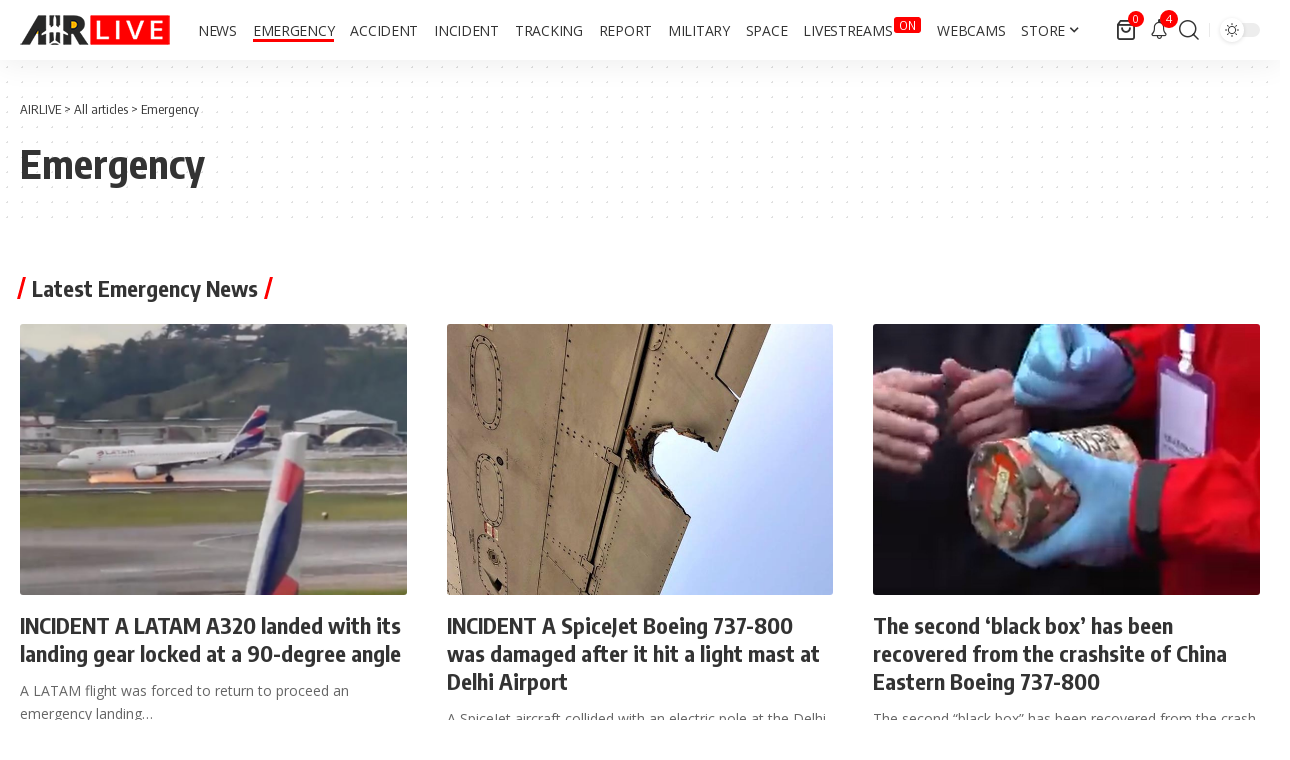

--- FILE ---
content_type: text/html; charset=utf-8
request_url: https://www.google.com/recaptcha/api2/aframe
body_size: 268
content:
<!DOCTYPE HTML><html><head><meta http-equiv="content-type" content="text/html; charset=UTF-8"></head><body><script nonce="gR3GFXndEKfxinAXQokM0w">/** Anti-fraud and anti-abuse applications only. See google.com/recaptcha */ try{var clients={'sodar':'https://pagead2.googlesyndication.com/pagead/sodar?'};window.addEventListener("message",function(a){try{if(a.source===window.parent){var b=JSON.parse(a.data);var c=clients[b['id']];if(c){var d=document.createElement('img');d.src=c+b['params']+'&rc='+(localStorage.getItem("rc::a")?sessionStorage.getItem("rc::b"):"");window.document.body.appendChild(d);sessionStorage.setItem("rc::e",parseInt(sessionStorage.getItem("rc::e")||0)+1);localStorage.setItem("rc::h",'1769106686257');}}}catch(b){}});window.parent.postMessage("_grecaptcha_ready", "*");}catch(b){}</script></body></html>

--- FILE ---
content_type: text/css
request_url: https://airlive.net/wp-content/litespeed/css/71a3d638b9d6aa6299feec8fd0335925.css?ver=35925
body_size: -159
content:
@media print{body[data-theme='dark']{--h1-fcolor:#000;--h2-fcolor:#000;--h3-fcolor:#000;--h4-fcolor:#000;--h5-fcolor:#000;--h6-fcolor:#000;--meta-fcolor:#000;--body-fcolor:#000;--meta-b-fcolor:#000;--headline-fcolor:#000;--tagline-fcolor:#000}.single-sidebar,.header-wrap,.single-related,.footer-wrap,.single-popular,.efoot,.entry-bottom,.entry-newsletter,.featured-gallery-wrap,.breadcrumb-wrap,.s-cats,.l-shared-sec-outer,.entry-sec,.review-section,.s-ct .widget,.related-sec,.sqview,.t-shared-sec,.s-feat-holder img,.single-header-inner:before,.breadcrumb-absolute,.single-header-content:before,.featured-embed,.paudio-embed,.pvideo-embed,.tipsy,.top-site-ad,.ruby-table-contents,.single-meta .meta-avatar,.smeta-extra,.sfoter-sec,#back-top,.live-blog-interval,.ad-wrap,.gb-btn{display:none!important}.s-ct,.single-header-content{flex-basis:100%!important;width:100%!important;max-width:100%!important}.accordion-item-content{display:block!important;opacity:1!important}.accordion-item-header{opacity:1!important}.gb-wrap{box-shadow:none!important;border:1px solid #aaa}body .site-outer{margin-top:0!important}.single-header-content{padding:0}.single-header-content *,blockquote *,.smeta-sec *{color:#000!important}}

--- FILE ---
content_type: application/javascript; charset=utf-8
request_url: https://fundingchoicesmessages.google.com/f/AGSKWxUEAkMY_YEiO3g-oZmy8f10QQCo6ZOSh1pMiU9MniqWmPIobofsC_XoeBZAZgaPsLhuTA5YXLzvuTVg_VSA1rC_u9qrK7UP5uEF2wH9Zqoa8WvtwLsxWrvfcUfI4Mn2CYxmc4clg1aeJ1LAv6DhjDBpdf_QK3F2rIWHY5eX8wlKLqpX9w8qaAuVTlDq/_-ad-plugin-/adhelper./randomad_/adframetop./advert4.
body_size: -1289
content:
window['ae599d3f-cd78-49cd-a6e0-197f3425d715'] = true;